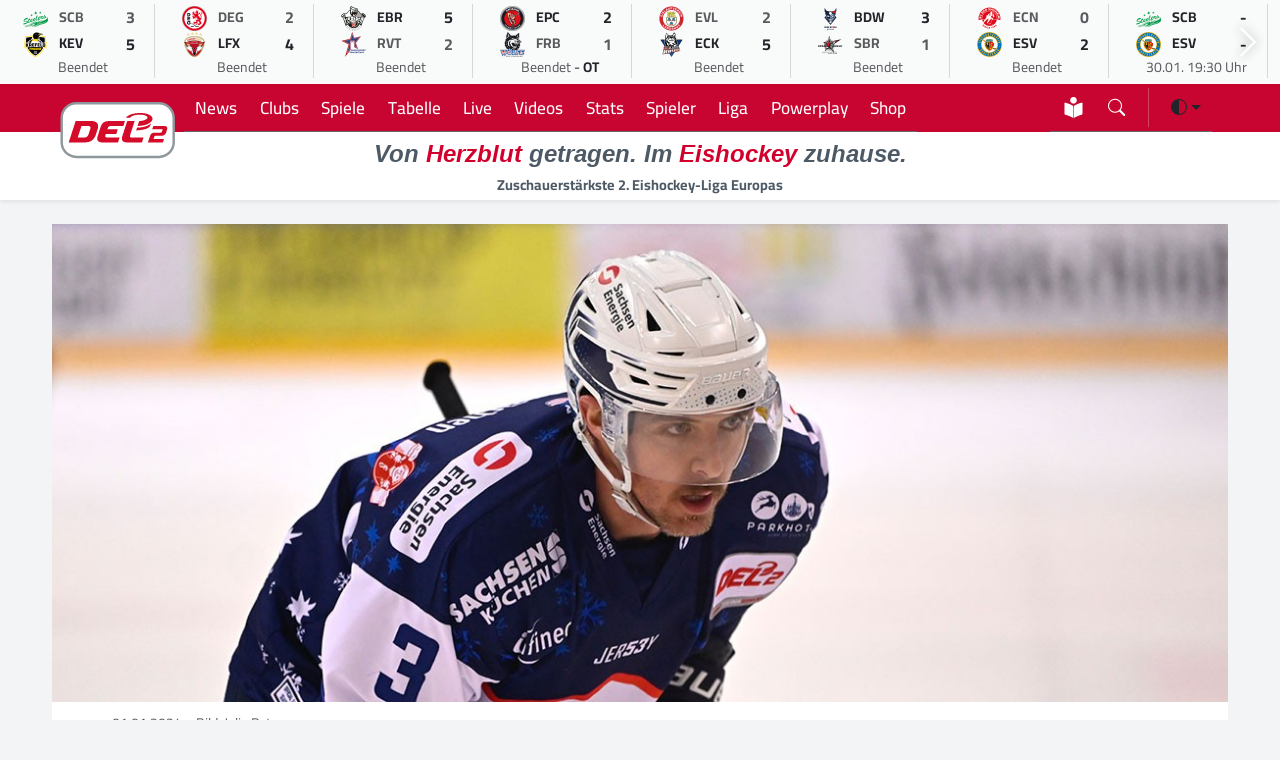

--- FILE ---
content_type: text/html; charset=UTF-8
request_url: https://www.del-2.org/news/mitchell-wahl-von-den-dresdner-eislowen-fur-zwei-spiele-gesperrt_7966
body_size: 10614
content:
<!DOCTYPE html>
    <html lang="de" data-bs-theme="light">
    
    <head>
        <meta charset="UTF-8">
        <meta http-equiv="X-UA-Compatible" content="IE=edge">
        <meta name="viewport" content="width=device-width, initial-scale=1.0">
        <meta name="description" content="Mitchell Wahl von den Dresdner Eislöwen für zwei Spiele gesperrt">
        <meta name="keywords" content="Eishockey,DEL2,Eishockeyliga,Deutschland,Sport,Eis,Liga,Wintersport">
    
        <title>DEL2 | Mitchell Wahl von den Dresdner Eislöwen für zwei Spiele gesperrt</title>
    
        <meta name="robots" content="index,follow">
        <meta name="author" content="Sports Trade GmbH | Thomas Röstel 2022-24">
        <meta name="mobile-web-app-status-bar-style" content="black-translucent">
        <meta name="mobile-web-app-capable" content="yes">
        <meta name="referrer" content="origin-when-cross-origin">
    
        <link rel="shortcut icon" href="/assets/icons/favicon.ico">
        <link rel="apple-touch-icon" sizes="180x180" href="/assets/icons/apple-touch-icon.png">
        <link rel="icon" type="image/png" sizes="32x32" href="/assets/icons/favicon-32x32.png">
        <link rel="icon" type="image/png" sizes="16x16" href="/assets/icons/favicon-16x16.png">
        <link rel="manifest" href="/site.webmanifest">
        <link rel="mask-icon" href="/assets/icons/safari-pinned-tab.svg" color="#d2002d">
        
        <meta name="apple-mobile-web-app-title" content="DEL2">
        <meta name="application-name" content="DEL2">
        <meta name="msapplication-TileColor" content="#f5f6f7">
        <meta name="theme-color" content="#f5f6f7">
    
        <!-- CSS -->
        <link rel="stylesheet" href="/assets/modules/bootstrap53/bootstrap.min.css?version=10012024">
        <link rel="stylesheet" href="/assets/modules/bootstrap-icons2024/font/bootstrap-icons.min.css?version=18062024">
        <link rel="stylesheet" href="/assets/modules/swiffy/swiffy-slider.min.css?version=21012024">
        <link rel="stylesheet" href="/assets/css/main.css?version=20241219">
    
        <!-- Facebook Meta Tags -->
        <meta property="og:url" content="https://www.del-2.org">
        <meta property="og:type" content="website">
        <meta property="og:site_name" content="DEL2">
        <meta property="og:title" content="DEL2 | Mitchell Wahl von den Dresdner Eislöwen für zwei Spiele gesperrt">
        <meta property="og:description" content="Mitchell Wahl von den Dresdner Eislöwen für zwei Spiele gesperrt">
        <meta property="og:image" content="https://www.del-2.org/media/news/1200/20231231_wahl_jp.jpg">
    
        <!-- Twitter Meta Tags -->
        <meta name="twitter:card" content="summary_large_image">
        <meta property="twitter:domain" content="del-2.org">
        <meta property="twitter:url" content="https://www.del-2.org">
        <meta name="twitter:title" content="DEL2 | Mitchell Wahl von den Dresdner Eislöwen für zwei Spiele gesperrt">
        <meta name="twitter:description" content="Mitchell Wahl von den Dresdner Eislöwen für zwei Spiele gesperrt">
        <meta name="twitter:image" content="https://www.del-2.org/media/news/1200/20231231_wahl_jp.jpg">
    
        <script async src="https://www.googletagmanager.com/gtag/js?id=UA-47641378-3"></script>
        <script>
              window.dataLayer = window.dataLayer || [];
              function gtag(){dataLayer.push(arguments);}
              gtag('js', new Date());
              gtag('config', 'UA-47641378-3', { 'anonymize_ip': true });
            </script>
        
        <script>
        var gaProperty = 'UA-47641378-3';
        var disableStr = 'ga-disable-' + gaProperty;
        if (document.cookie.indexOf(disableStr + '=true') > -1) {
        window[disableStr] = true;
        }
        function gaOptout() {
        document.cookie = disableStr + '=true; expires=Thu, 31 Dec 2099 23:59:59 UTC; path=/';
        window[disableStr] = true;
        alert('Das Tracking durch Google Analytics wurde in Ihrem Browser für diese Website deaktiviert.');
        }
        </script>

        <!-- Urban Media Script -->
        <script>
        !function () { var e = function () { var e, t = "__tcfapiLocator", a = [], n = window; for (; n;) { try { if (n.frames[t]) { e = n; break } } catch (e) { } if (n === window.top) break; n = n.parent } e || (!function e() { var a = n.document, r = !!n.frames[t]; if (!r) if (a.body) { var i = a.createElement("iframe"); i.style.cssText = "display:none", i.name = t, a.body.appendChild(i) } else setTimeout(e, 5); return !r }(), n.__tcfapi = function () { for (var e, t = arguments.length, n = new Array(t), r = 0; r < t; r++)n[r] = arguments[r]; if (!n.length) return a; if ("setGdprApplies" === n[0]) n.length > 3 && 2 === parseInt(n[1], 10) && "boolean" == typeof n[3] && (e = n[3], "function" == typeof n[2] && n[2]("set", !0)); else if ("ping" === n[0]) { var i = { gdprApplies: e, cmpLoaded: !1, cmpStatus: "stub" }; "function" == typeof n[2] && n[2](i) } else a.push(n) }, n.addEventListener("message", (function (e) { var t = "string" == typeof e.data, a = {}; try { a = t ? JSON.parse(e.data) : e.data } catch (e) { } var n = a.__tcfapiCall; n && window.__tcfapi(n.command, n.version, (function (a, r) { var i = { __tcfapiReturn: { returnValue: a, success: r, callId: n.callId } }; t && (i = JSON.stringify(i)), e.source.postMessage(i, "*") }), n.parameter) }), !1)) }; "undefined" != typeof module ? module.exports = e : e() }();
        </script> 
     
        <script>
        window._sp_ = {
        config: {
            accountId: 1101,
            baseEndpoint: 'https://cdn.privacy-mgmt.com',
            }
        }
    
        </script>
        <script src="https://cdn.privacy-mgmt.com/wrapperMessagingWithoutDetection.js"></script>
        
        <script>
            //
            var urban = urban || {cmd: [], config: []};
            urban.cmd.push(function () {
                urban.init({
                    autoDetectSlots: true,
                    targeting: {
                       type: [""],
                        category: [""]
                    }
                });
            });
            //
            </script>
            
        <script>
        function isDesktop() {
        var width = ( window.innerWidth	> 0 ) ? window.innerWidth : screen.width ;
        return width >= 850 ;
        }
        function isMobileOrTablet () {
        return ! isDesktop();
        }
        function isTablet() {
        return isMobileOrTablet	() && window.outerWidth	>= 480 && window.hasOwnProperty	( 'orientation'	);
        }
        function isMobile() {
        return isMobileOrTablet() && ! isTablet();
        }
        function getPlatform() {
        if (isDesktop()) {
        return 'desktop';
        }
        if ( isTablet()) {
        return 'tablet';
        }
        return 'mobile';
        }
        
         function IQSLoader(url) {
         var script = document.createElement("script")
         script.type = "text/javascript";
         script.src = url;
         document.getElementsByTagName("head")[0].appendChild(script);
         }
         var iqd_mode = (function() {
         var dm = window.location.href.toLowerCase();
         return (dm.indexOf('iqdeployment=') > 1) ? dm.split('iqdeployment=')[1].split('&')[0] : 'live';
         })();
         
         if (isDesktop()) {
            IQSLoader("https://s3.eu-central-1.amazonaws.com/prod.iqdcontroller.iqdigital/cdn_del2_dt/" + iqd_mode + "/iqadcontroller.js.gz");
         }
         else {
            IQSLoader("https://s3.eu-central-1.amazonaws.com/prod.iqdcontroller.iqdigital/cdn_del2_mob_dt/"+iqd_mode+ "/iqadcontroller.js.gz");
         }
        </script>
        
        <script>
         (function() {
         window.AdController = {
         i: null, // page info
         q: [], // render queue
         f: false, // is finalized
         s: false, // is staged
         n: false, // is initialized
         r: null, // ready function
         c: [], // command queue
         setPageInfo: function(i) {
         window.AdController.i = i;
         },
         stage: function() {
         window.AdController.s = true;
         },
         initialize: function() {
         window.AdController.n = true;
         },
         render: function(n, c) {
         window.AdController.q.push([n, c]);
         },
         finalize: function() {
         window.AdController.f = true;
         },
         ready: function(callback) {
         window.AdController.r = callback;
         },
         startLoadCycle: function() {
         window.AdController.c.push(['startLoadCycle']);
         },
         reload: function(p, t) {
         window.AdController.c.push(['reload', p, t]);
         },
         reinitialize: function(i) {
         window.AdController.c.push(['reinitialize', i]);
         }
         };
         })();
        </script>
        
        <script>
        // ########### CMS-MANDANTEN-OBJECT #############
        
        var platform_object;
        
        platform_object = getPlatform();
        console.log(platform_object);
        
         var cmsObject = {};
         cmsObject = {
         $handle: "artikel",
         level2: "news",
         level3: "",
         level4: "",
         keywords: "eishockey,del2,eishockeyliga,deutschland,sport,liga,wintersport",
         isWrapperApp: "false",
         platform: platform_object,
         tma: ""
         };
        </script>
        
        <script>
         if (!AdController._initialized) {
         AdController.setPageInfo(cmsObject);
         try {
         AdController.stage();
         } catch (e) {}
         AdController.initialize();
         } else {
         (function checkDOMReadyState(c) {
         try {
         if (AdController.getRenderController().isReady()) {
         AdController.reinitialize(cmsObject);
         }
         } catch (e) {
         if (c < 50) {
         c++;
         setTimeout(function() {
         checkDOMReadyState(c);
         }, 100);
         }
         }
         })(0);
         }
        </script>
    </head><body>
    <script>
        /*!
 * Color mode toggler for Bootstrap's docs (https://getbootstrap.com/)
 * Copyright 2011-2023 The Bootstrap Authors
 * Licensed under the Creative Commons Attribution 3.0 Unported License.
 */

(() => {
  'use strict'

  const getStoredTheme = () => localStorage.getItem('theme')
  const setStoredTheme = theme => localStorage.setItem('theme', theme)

  const getPreferredTheme = () => {
    const storedTheme = getStoredTheme()
    if (storedTheme) {
      return storedTheme
    }

    return window.matchMedia('(prefers-color-scheme: dark)').matches ? 'dark' : 'light'
  }

  const setTheme = theme => {
    if (theme === 'auto' && window.matchMedia('(prefers-color-scheme: dark)').matches) {
      document.documentElement.setAttribute('data-bs-theme', 'dark');
      document.documentElement.setAttribute('class','dark');
    } else {
      document.documentElement.setAttribute('data-bs-theme', theme);
      document.documentElement.setAttribute('class',theme);
    }
  }

  setTheme(getPreferredTheme())

  const showActiveTheme = (theme, focus = false) => {
    const themeSwitcher = document.querySelector('#bd-theme')

    if (!themeSwitcher) {
      return
    }

    const themeSwitcherText = document.querySelector('#bd-theme-text')
    const activeThemeIcon = document.querySelector('.theme-icon-active use')
    const btnToActive = document.querySelector(`[data-bs-theme-value="${theme}"]`)
    const svgOfActiveBtn = btnToActive.querySelector('svg use').getAttribute('href')

    document.querySelectorAll('[data-bs-theme-value]').forEach(element => {
      element.classList.remove('active')
      element.setAttribute('aria-pressed', 'false')
    })

    btnToActive.classList.add('active')
    btnToActive.setAttribute('aria-pressed', 'true')
    activeThemeIcon.setAttribute('href', svgOfActiveBtn)
    const themeSwitcherLabel = `${themeSwitcherText.textContent} (${btnToActive.dataset.bsThemeValue})`
    themeSwitcher.setAttribute('aria-label', themeSwitcherLabel)

    if (focus) {
      themeSwitcher.focus()
    }
  }

  window.matchMedia('(prefers-color-scheme: dark)').addEventListener('change', () => {
    const storedTheme = getStoredTheme()
    if (storedTheme !== 'light' && storedTheme !== 'dark') {
      setTheme(getPreferredTheme())
    }
  })

  window.addEventListener('DOMContentLoaded', () => {
    showActiveTheme(getPreferredTheme())

    document.querySelectorAll('[data-bs-theme-value]')
      .forEach(toggle => {
        toggle.addEventListener('click', () => {
          const theme = toggle.getAttribute('data-bs-theme-value')
          setStoredTheme(theme)
          setTheme(theme)
          showActiveTheme(theme, true)
        })
      })
  })
})()</script>

        <div id="iqadtile14">
            <script>AdController.render('iqadtile14');</script>
        </div><div class="container-fluid headerlivegameslider slider-nav-visible swiffy-slider slider-nav-autohide slider-nav-sm slider-item-show6 slider-gameday slider-item-nosnap py-1">
            <ul class="slider-container">
                <li>
            <a href="/spiel/bietigheim-steelers-vs-krefeld-pinguine_8247">
               <div class="d-flex flex-column border-end border-secondary border-opacity-25">
                <div class="spieltagsrow">
                    <div class="spieltagcolumn text-center"><img src="https://assets.holema.de/core/image/G4ZTAOK7GUYF6XZYG4ZTAZDD" alt="Bietigheim Steelers" width="25" height="25"></div>
                    <div class="spieltagcolumn small text-muted fw-bold">SCB</div>
                    <div class="spieltagcolumn text-center text-muted fw-bold">3</div>
                </div>
                <div class="spieltagsrow">
                    <div class="spieltagcolumn text-center"><img src="https://assets.holema.de/core/image/G43DSNK7GUYF6XZYMY4TSZJV" alt="Krefeld Pinguine" width="25" height="25"></div>
                    <div class="spieltagcolumn small  fw-bold">KEV</div>
                    <div class="spieltagcolumn text-center  fw-bold">5</div>
                </div>
                <div class="rospieltagsrow">
                    <div class="small text-center"><span class=" text-muted">Beendet</span></div>
                </div>
            </div>
            </a>
            </li><li>
            <a href="/spiel/dusseldorfer-eg-vs-lausitzer-fuchse_8249">
               <div class="d-flex flex-column border-end border-secondary border-opacity-25">
                <div class="spieltagsrow">
                    <div class="spieltagcolumn text-center"><img src="https://assets.holema.de/core/image/G43DSMS7GUYF6X3BGAYTMMJY" alt="Düsseldorfer EG" width="25" height="25"></div>
                    <div class="spieltagcolumn small text-muted fw-bold">DEG</div>
                    <div class="spieltagcolumn text-center text-muted fw-bold">2</div>
                </div>
                <div class="spieltagsrow">
                    <div class="spieltagcolumn text-center"><img src="https://assets.holema.de/core/image/G43DSNC7GUYF6XZYGEYTKMTG" alt="Lausitzer Füchse" width="25" height="25"></div>
                    <div class="spieltagcolumn small  fw-bold">LFX</div>
                    <div class="spieltagcolumn text-center  fw-bold">4</div>
                </div>
                <div class="rospieltagsrow">
                    <div class="small text-center"><span class=" text-muted">Beendet</span></div>
                </div>
            </div>
            </a>
            </li><li>
            <a href="/spiel/eisbaren-regensburg-vs-ravensburg-towerstars_8246">
               <div class="d-flex flex-column border-end border-secondary border-opacity-25">
                <div class="spieltagsrow">
                    <div class="spieltagcolumn text-center"><img src="https://assets.holema.de/core/image/G4ZTCM27GUYF6X3DMQZTCMTF" alt="Eisbären Regensburg" width="25" height="25"></div>
                    <div class="spieltagcolumn small  fw-bold">EBR</div>
                    <div class="spieltagcolumn text-center  fw-bold">5</div>
                </div>
                <div class="spieltagsrow">
                    <div class="spieltagcolumn text-center"><img src="https://assets.holema.de/core/image/G43TANS7GUYF6XZUGIZTEYJT" alt="Ravensburg Towerstars" width="25" height="25"></div>
                    <div class="spieltagcolumn small text-muted fw-bold">RVT</div>
                    <div class="spieltagcolumn text-center text-muted fw-bold">2</div>
                </div>
                <div class="rospieltagsrow">
                    <div class="small text-center"><span class=" text-muted">Beendet</span></div>
                </div>
            </div>
            </a>
            </li><li>
            <a href="/spiel/eispiraten-crimmitschau-vs-ehc-freiburg_8245">
               <div class="d-flex flex-column border-end border-secondary border-opacity-25">
                <div class="spieltagsrow">
                    <div class="spieltagcolumn text-center"><img src="https://assets.holema.de/core/image/G42DOMC7GUYF6XZQMI2TAOJZ" alt="Eispiraten Crimmitschau" width="25" height="25"></div>
                    <div class="spieltagcolumn small  fw-bold">EPC</div>
                    <div class="spieltagcolumn text-center  fw-bold">2</div>
                </div>
                <div class="spieltagsrow">
                    <div class="spieltagcolumn text-center"><img src="https://assets.holema.de/core/image/G42DMOK7GUYF6X3FGZTDKODD" alt="EHC Freiburg" width="25" height="25"></div>
                    <div class="spieltagcolumn small text-muted fw-bold">FRB</div>
                    <div class="spieltagcolumn text-center text-muted fw-bold">1</div>
                </div>
                <div class="rospieltagsrow">
                    <div class="small text-center"><span class=" text-muted">Beendet</span> - <span class="fw-bold">OT</span></div>
                </div>
            </div>
            </a>
            </li><li>
            <a href="/spiel/ev-landshut-vs-ec-kassel-huskies_8250">
               <div class="d-flex flex-column border-end border-secondary border-opacity-25">
                <div class="spieltagsrow">
                    <div class="spieltagcolumn text-center"><img src="https://assets.holema.de/core/image/G42DOMS7GUYF6XZQGBTDANBW" alt="EV Landshut" width="25" height="25"></div>
                    <div class="spieltagcolumn small text-muted fw-bold">EVL</div>
                    <div class="spieltagcolumn text-center text-muted fw-bold">2</div>
                </div>
                <div class="spieltagsrow">
                    <div class="spieltagcolumn text-center"><img src="https://assets.holema.de/core/image/G43DSMK7GUYF6XZVME4GGOBX" alt="EC Kassel Huskies" width="25" height="25"></div>
                    <div class="spieltagcolumn small  fw-bold">ECK</div>
                    <div class="spieltagcolumn text-center  fw-bold">5</div>
                </div>
                <div class="rospieltagsrow">
                    <div class="small text-center"><span class=" text-muted">Beendet</span></div>
                </div>
            </div>
            </a>
            </li><li>
            <a href="/spiel/blue-devils-weiden-vs-starbulls-rosenheim_8244">
               <div class="d-flex flex-column border-end border-secondary border-opacity-25">
                <div class="spieltagsrow">
                    <div class="spieltagcolumn text-center"><img src="https://assets.holema.de/core/image/GY3DINS7GUYF6XZSMFRDANJT" alt="Blue Devils Weiden" width="25" height="25"></div>
                    <div class="spieltagcolumn small  fw-bold">BDW</div>
                    <div class="spieltagcolumn text-center  fw-bold">3</div>
                </div>
                <div class="spieltagsrow">
                    <div class="spieltagcolumn text-center"><img src="https://assets.holema.de/core/image/G42TKMC7GUYF6XZVGVRWKOLB" alt="Starbulls Rosenheim" width="25" height="25"></div>
                    <div class="spieltagcolumn small text-muted fw-bold">SBR</div>
                    <div class="spieltagcolumn text-center text-muted fw-bold">1</div>
                </div>
                <div class="rospieltagsrow">
                    <div class="small text-center"><span class=" text-muted">Beendet</span></div>
                </div>
            </div>
            </a>
            </li><li>
            <a href="/spiel/ec-bad-nauheim-vs-esv-kaufbeuren_8248">
               <div class="d-flex flex-column border-end border-secondary border-opacity-25">
                <div class="spieltagsrow">
                    <div class="spieltagcolumn text-center"><img src="https://assets.holema.de/core/image/G4ZTAOC7GUYF6XZTMZSDAM3E" alt="EC Bad Nauheim" width="25" height="25"></div>
                    <div class="spieltagcolumn small text-muted fw-bold">ECN</div>
                    <div class="spieltagcolumn text-center text-muted fw-bold">0</div>
                </div>
                <div class="spieltagsrow">
                    <div class="spieltagcolumn text-center"><img src="https://assets.holema.de/core/image/G42DOMK7GUYF6X3DHE2WGNBV" alt="ESV Kaufbeuren" width="25" height="25"></div>
                    <div class="spieltagcolumn small  fw-bold">ESV</div>
                    <div class="spieltagcolumn text-center  fw-bold">2</div>
                </div>
                <div class="rospieltagsrow">
                    <div class="small text-center"><span class=" text-muted">Beendet</span></div>
                </div>
            </div>
            </a>
            </li><li>
            <a href="/spiel/bietigheim-steelers-vs-esv-kaufbeuren_8251">
               <div class="d-flex flex-column border-end border-secondary border-opacity-25">
                <div class="spieltagsrow">
                    <div class="spieltagcolumn text-center"><img src="https://assets.holema.de/core/image/G4ZTAOK7GUYF6XZYG4ZTAZDD" alt="Bietigheim Steelers" width="25" height="25"></div>
                    <div class="spieltagcolumn small  fw-bold">SCB</div>
                    <div class="spieltagcolumn text-center  fw-bold">-</div>
                </div>
                <div class="spieltagsrow">
                    <div class="spieltagcolumn text-center"><img src="https://assets.holema.de/core/image/G42DOMK7GUYF6X3DHE2WGNBV" alt="ESV Kaufbeuren" width="25" height="25"></div>
                    <div class="spieltagcolumn small  fw-bold">ESV</div>
                    <div class="spieltagcolumn text-center  fw-bold">-</div>
                </div>
                <div class="rospieltagsrow">
                    <div class="small text-center"><span class=" text-muted">30.01. 19:30 Uhr</span> </div>
                </div>
            </div>
            </a>
            </li><li>
            <a href="/spiel/dusseldorfer-eg-vs-ravensburg-towerstars_8257">
               <div class="d-flex flex-column border-end border-secondary border-opacity-25">
                <div class="spieltagsrow">
                    <div class="spieltagcolumn text-center"><img src="https://assets.holema.de/core/image/G43DSMS7GUYF6X3BGAYTMMJY" alt="Düsseldorfer EG" width="25" height="25"></div>
                    <div class="spieltagcolumn small  fw-bold">DEG</div>
                    <div class="spieltagcolumn text-center  fw-bold">-</div>
                </div>
                <div class="spieltagsrow">
                    <div class="spieltagcolumn text-center"><img src="https://assets.holema.de/core/image/G43TANS7GUYF6XZUGIZTEYJT" alt="Ravensburg Towerstars" width="25" height="25"></div>
                    <div class="spieltagcolumn small  fw-bold">RVT</div>
                    <div class="spieltagcolumn text-center  fw-bold">-</div>
                </div>
                <div class="rospieltagsrow">
                    <div class="small text-center"><span class=" text-muted">30.01. 19:30 Uhr</span> </div>
                </div>
            </div>
            </a>
            </li><li>
            <a href="/spiel/ec-bad-nauheim-vs-krefeld-pinguine_8252">
               <div class="d-flex flex-column border-end border-secondary border-opacity-25">
                <div class="spieltagsrow">
                    <div class="spieltagcolumn text-center"><img src="https://assets.holema.de/core/image/G4ZTAOC7GUYF6XZTMZSDAM3E" alt="EC Bad Nauheim" width="25" height="25"></div>
                    <div class="spieltagcolumn small  fw-bold">ECN</div>
                    <div class="spieltagcolumn text-center  fw-bold">-</div>
                </div>
                <div class="spieltagsrow">
                    <div class="spieltagcolumn text-center"><img src="https://assets.holema.de/core/image/G43DSNK7GUYF6XZYMY4TSZJV" alt="Krefeld Pinguine" width="25" height="25"></div>
                    <div class="spieltagcolumn small  fw-bold">KEV</div>
                    <div class="spieltagcolumn text-center  fw-bold">-</div>
                </div>
                <div class="rospieltagsrow">
                    <div class="small text-center"><span class=" text-muted">30.01. 19:30 Uhr</span> </div>
                </div>
            </div>
            </a>
            </li><li>
            <a href="/spiel/eispiraten-crimmitschau-vs-ec-kassel-huskies_8254">
               <div class="d-flex flex-column border-end border-secondary border-opacity-25">
                <div class="spieltagsrow">
                    <div class="spieltagcolumn text-center"><img src="https://assets.holema.de/core/image/G42DOMC7GUYF6XZQMI2TAOJZ" alt="Eispiraten Crimmitschau" width="25" height="25"></div>
                    <div class="spieltagcolumn small  fw-bold">EPC</div>
                    <div class="spieltagcolumn text-center  fw-bold">-</div>
                </div>
                <div class="spieltagsrow">
                    <div class="spieltagcolumn text-center"><img src="https://assets.holema.de/core/image/G43DSMK7GUYF6XZVME4GGOBX" alt="EC Kassel Huskies" width="25" height="25"></div>
                    <div class="spieltagcolumn small  fw-bold">ECK</div>
                    <div class="spieltagcolumn text-center  fw-bold">-</div>
                </div>
                <div class="rospieltagsrow">
                    <div class="small text-center"><span class=" text-muted">30.01. 19:30 Uhr</span> </div>
                </div>
            </div>
            </a>
            </li><li>
            <a href="/spiel/ev-landshut-vs-lausitzer-fuchse_8253">
               <div class="d-flex flex-column border-end border-secondary border-opacity-25">
                <div class="spieltagsrow">
                    <div class="spieltagcolumn text-center"><img src="https://assets.holema.de/core/image/G42DOMS7GUYF6XZQGBTDANBW" alt="EV Landshut" width="25" height="25"></div>
                    <div class="spieltagcolumn small  fw-bold">EVL</div>
                    <div class="spieltagcolumn text-center  fw-bold">-</div>
                </div>
                <div class="spieltagsrow">
                    <div class="spieltagcolumn text-center"><img src="https://assets.holema.de/core/image/G43DSNC7GUYF6XZYGEYTKMTG" alt="Lausitzer Füchse" width="25" height="25"></div>
                    <div class="spieltagcolumn small  fw-bold">LFX</div>
                    <div class="spieltagcolumn text-center  fw-bold">-</div>
                </div>
                <div class="rospieltagsrow">
                    <div class="small text-center"><span class=" text-muted">30.01. 19:30 Uhr</span> </div>
                </div>
            </div>
            </a>
            </li><li>
            <a href="/spiel/blue-devils-weiden-vs-ehc-freiburg_8255">
               <div class="d-flex flex-column border-end border-secondary border-opacity-25">
                <div class="spieltagsrow">
                    <div class="spieltagcolumn text-center"><img src="https://assets.holema.de/core/image/GY3DINS7GUYF6XZSMFRDANJT" alt="Blue Devils Weiden" width="25" height="25"></div>
                    <div class="spieltagcolumn small  fw-bold">BDW</div>
                    <div class="spieltagcolumn text-center  fw-bold">-</div>
                </div>
                <div class="spieltagsrow">
                    <div class="spieltagcolumn text-center"><img src="https://assets.holema.de/core/image/G42DMOK7GUYF6X3FGZTDKODD" alt="EHC Freiburg" width="25" height="25"></div>
                    <div class="spieltagcolumn small  fw-bold">FRB</div>
                    <div class="spieltagcolumn text-center  fw-bold">-</div>
                </div>
                <div class="rospieltagsrow">
                    <div class="small text-center"><span class=" text-muted">30.01. 20:00 Uhr</span> </div>
                </div>
            </div>
            </a>
            </li><li>
            <a href="/spiel/eisbaren-regensburg-vs-starbulls-rosenheim_8256">
               <div class="d-flex flex-column border-end border-secondary border-opacity-25">
                <div class="spieltagsrow">
                    <div class="spieltagcolumn text-center"><img src="https://assets.holema.de/core/image/G4ZTCM27GUYF6X3DMQZTCMTF" alt="Eisbären Regensburg" width="25" height="25"></div>
                    <div class="spieltagcolumn small  fw-bold">EBR</div>
                    <div class="spieltagcolumn text-center  fw-bold">-</div>
                </div>
                <div class="spieltagsrow">
                    <div class="spieltagcolumn text-center"><img src="https://assets.holema.de/core/image/G42TKMC7GUYF6XZVGVRWKOLB" alt="Starbulls Rosenheim" width="25" height="25"></div>
                    <div class="spieltagcolumn small  fw-bold">SBR</div>
                    <div class="spieltagcolumn text-center  fw-bold">-</div>
                </div>
                <div class="rospieltagsrow">
                    <div class="small text-center"><span class=" text-muted">30.01. 20:00 Uhr</span> </div>
                </div>
            </div>
            </a>
            </li><li>
            <a href="/spiel/ravensburg-towerstars-vs-ec-bad-nauheim_8261">
               <div class="d-flex flex-column border-end border-secondary border-opacity-25">
                <div class="spieltagsrow">
                    <div class="spieltagcolumn text-center"><img src="https://assets.holema.de/core/image/G43TANS7GUYF6XZUGIZTEYJT" alt="Ravensburg Towerstars" width="25" height="25"></div>
                    <div class="spieltagcolumn small  fw-bold">RVT</div>
                    <div class="spieltagcolumn text-center  fw-bold">-</div>
                </div>
                <div class="spieltagsrow">
                    <div class="spieltagcolumn text-center"><img src="https://assets.holema.de/core/image/G4ZTAOC7GUYF6XZTMZSDAM3E" alt="EC Bad Nauheim" width="25" height="25"></div>
                    <div class="spieltagcolumn small  fw-bold">ECN</div>
                    <div class="spieltagcolumn text-center  fw-bold">-</div>
                </div>
                <div class="rospieltagsrow">
                    <div class="small text-center"><span class=" text-muted">01.02. 16:00 Uhr</span> </div>
                </div>
            </div>
            </a>
            </li><li>
            <a href="/spiel/eisbaren-regensburg-vs-ec-kassel-huskies_8264">
               <div class="d-flex flex-column border-end border-secondary border-opacity-25">
                <div class="spieltagsrow">
                    <div class="spieltagcolumn text-center"><img src="https://assets.holema.de/core/image/G4ZTCM27GUYF6X3DMQZTCMTF" alt="Eisbären Regensburg" width="25" height="25"></div>
                    <div class="spieltagcolumn small  fw-bold">EBR</div>
                    <div class="spieltagcolumn text-center  fw-bold">-</div>
                </div>
                <div class="spieltagsrow">
                    <div class="spieltagcolumn text-center"><img src="https://assets.holema.de/core/image/G43DSMK7GUYF6XZVME4GGOBX" alt="EC Kassel Huskies" width="25" height="25"></div>
                    <div class="spieltagcolumn small  fw-bold">ECK</div>
                    <div class="spieltagcolumn text-center  fw-bold">-</div>
                </div>
                <div class="rospieltagsrow">
                    <div class="small text-center"><span class=" text-muted">01.02. 17:00 Uhr</span> </div>
                </div>
            </div>
            </a>
            </li><li>
            <a href="/spiel/esv-kaufbeuren-vs-dusseldorfer-eg_8262">
               <div class="d-flex flex-column border-end border-secondary border-opacity-25">
                <div class="spieltagsrow">
                    <div class="spieltagcolumn text-center"><img src="https://assets.holema.de/core/image/G42DOMK7GUYF6X3DHE2WGNBV" alt="ESV Kaufbeuren" width="25" height="25"></div>
                    <div class="spieltagcolumn small  fw-bold">ESV</div>
                    <div class="spieltagcolumn text-center  fw-bold">-</div>
                </div>
                <div class="spieltagsrow">
                    <div class="spieltagcolumn text-center"><img src="https://assets.holema.de/core/image/G43DSMS7GUYF6X3BGAYTMMJY" alt="Düsseldorfer EG" width="25" height="25"></div>
                    <div class="spieltagcolumn small  fw-bold">DEG</div>
                    <div class="spieltagcolumn text-center  fw-bold">-</div>
                </div>
                <div class="rospieltagsrow">
                    <div class="small text-center"><span class=" text-muted">01.02. 17:00 Uhr</span> </div>
                </div>
            </div>
            </a>
            </li><li>
            <a href="/spiel/krefeld-pinguine-vs-blue-devils-weiden_8258">
               <div class="d-flex flex-column border-end border-secondary border-opacity-25">
                <div class="spieltagsrow">
                    <div class="spieltagcolumn text-center"><img src="https://assets.holema.de/core/image/G43DSNK7GUYF6XZYMY4TSZJV" alt="Krefeld Pinguine" width="25" height="25"></div>
                    <div class="spieltagcolumn small  fw-bold">KEV</div>
                    <div class="spieltagcolumn text-center  fw-bold">-</div>
                </div>
                <div class="spieltagsrow">
                    <div class="spieltagcolumn text-center"><img src="https://assets.holema.de/core/image/GY3DINS7GUYF6XZSMFRDANJT" alt="Blue Devils Weiden" width="25" height="25"></div>
                    <div class="spieltagcolumn small  fw-bold">BDW</div>
                    <div class="spieltagcolumn text-center  fw-bold">-</div>
                </div>
                <div class="rospieltagsrow">
                    <div class="small text-center"><span class=" text-muted">01.02. 17:00 Uhr</span> </div>
                </div>
            </div>
            </a>
            </li><li>
            <a href="/spiel/lausitzer-fuchse-vs-eispiraten-crimmitschau_8259">
               <div class="d-flex flex-column border-end border-secondary border-opacity-25">
                <div class="spieltagsrow">
                    <div class="spieltagcolumn text-center"><img src="https://assets.holema.de/core/image/G43DSNC7GUYF6XZYGEYTKMTG" alt="Lausitzer Füchse" width="25" height="25"></div>
                    <div class="spieltagcolumn small  fw-bold">LFX</div>
                    <div class="spieltagcolumn text-center  fw-bold">-</div>
                </div>
                <div class="spieltagsrow">
                    <div class="spieltagcolumn text-center"><img src="https://assets.holema.de/core/image/G42DOMC7GUYF6XZQMI2TAOJZ" alt="Eispiraten Crimmitschau" width="25" height="25"></div>
                    <div class="spieltagcolumn small  fw-bold">EPC</div>
                    <div class="spieltagcolumn text-center  fw-bold">-</div>
                </div>
                <div class="rospieltagsrow">
                    <div class="small text-center"><span class=" text-muted">01.02. 17:00 Uhr</span> </div>
                </div>
            </div>
            </a>
            </li><li>
            <a href="/spiel/starbulls-rosenheim-vs-bietigheim-steelers_8260">
               <div class="d-flex flex-column border-end border-secondary border-opacity-25">
                <div class="spieltagsrow">
                    <div class="spieltagcolumn text-center"><img src="https://assets.holema.de/core/image/G42TKMC7GUYF6XZVGVRWKOLB" alt="Starbulls Rosenheim" width="25" height="25"></div>
                    <div class="spieltagcolumn small  fw-bold">SBR</div>
                    <div class="spieltagcolumn text-center  fw-bold">-</div>
                </div>
                <div class="spieltagsrow">
                    <div class="spieltagcolumn text-center"><img src="https://assets.holema.de/core/image/G4ZTAOK7GUYF6XZYG4ZTAZDD" alt="Bietigheim Steelers" width="25" height="25"></div>
                    <div class="spieltagcolumn small  fw-bold">SCB</div>
                    <div class="spieltagcolumn text-center  fw-bold">-</div>
                </div>
                <div class="rospieltagsrow">
                    <div class="small text-center"><span class=" text-muted">01.02. 17:00 Uhr</span> </div>
                </div>
            </div>
            </a>
            </li><li>
            <a href="/spiel/ehc-freiburg-vs-ev-landshut_8263">
               <div class="d-flex flex-column border-end border-secondary border-opacity-25">
                <div class="spieltagsrow">
                    <div class="spieltagcolumn text-center"><img src="https://assets.holema.de/core/image/G42DMOK7GUYF6X3FGZTDKODD" alt="EHC Freiburg" width="25" height="25"></div>
                    <div class="spieltagcolumn small  fw-bold">FRB</div>
                    <div class="spieltagcolumn text-center  fw-bold">-</div>
                </div>
                <div class="spieltagsrow">
                    <div class="spieltagcolumn text-center"><img src="https://assets.holema.de/core/image/G42DOMS7GUYF6XZQGBTDANBW" alt="EV Landshut" width="25" height="25"></div>
                    <div class="spieltagcolumn small  fw-bold">EVL</div>
                    <div class="spieltagcolumn text-center  fw-bold">-</div>
                </div>
                <div class="rospieltagsrow">
                    <div class="small text-center"><span class=" text-muted">01.02. 18:30 Uhr</span> </div>
                </div>
            </div>
            </a>
            </li><li>
            <a href="/spiel/bietigheim-steelers-vs-ehc-freiburg_8269">
               <div class="d-flex flex-column border-end border-secondary border-opacity-25">
                <div class="spieltagsrow">
                    <div class="spieltagcolumn text-center"><img src="https://assets.holema.de/core/image/G4ZTAOK7GUYF6XZYG4ZTAZDD" alt="Bietigheim Steelers" width="25" height="25"></div>
                    <div class="spieltagcolumn small  fw-bold">SCB</div>
                    <div class="spieltagcolumn text-center  fw-bold">-</div>
                </div>
                <div class="spieltagsrow">
                    <div class="spieltagcolumn text-center"><img src="https://assets.holema.de/core/image/G42DMOK7GUYF6X3FGZTDKODD" alt="EHC Freiburg" width="25" height="25"></div>
                    <div class="spieltagcolumn small  fw-bold">FRB</div>
                    <div class="spieltagcolumn text-center  fw-bold">-</div>
                </div>
                <div class="rospieltagsrow">
                    <div class="small text-center"><span class=" text-muted">06.02. 19:30 Uhr</span> </div>
                </div>
            </div>
            </a>
            </li><li>
            <a href="/spiel/dusseldorfer-eg-vs-eisbaren-regensburg_8265">
               <div class="d-flex flex-column border-end border-secondary border-opacity-25">
                <div class="spieltagsrow">
                    <div class="spieltagcolumn text-center"><img src="https://assets.holema.de/core/image/G43DSMS7GUYF6X3BGAYTMMJY" alt="Düsseldorfer EG" width="25" height="25"></div>
                    <div class="spieltagcolumn small  fw-bold">DEG</div>
                    <div class="spieltagcolumn text-center  fw-bold">-</div>
                </div>
                <div class="spieltagsrow">
                    <div class="spieltagcolumn text-center"><img src="https://assets.holema.de/core/image/G4ZTCM27GUYF6X3DMQZTCMTF" alt="Eisbären Regensburg" width="25" height="25"></div>
                    <div class="spieltagcolumn small  fw-bold">EBR</div>
                    <div class="spieltagcolumn text-center  fw-bold">-</div>
                </div>
                <div class="rospieltagsrow">
                    <div class="small text-center"><span class=" text-muted">06.02. 19:30 Uhr</span> </div>
                </div>
            </div>
            </a>
            </li><li>
            <a href="/spiel/eispiraten-crimmitschau-vs-starbulls-rosenheim_8270">
               <div class="d-flex flex-column border-end border-secondary border-opacity-25">
                <div class="spieltagsrow">
                    <div class="spieltagcolumn text-center"><img src="https://assets.holema.de/core/image/G42DOMC7GUYF6XZQMI2TAOJZ" alt="Eispiraten Crimmitschau" width="25" height="25"></div>
                    <div class="spieltagcolumn small  fw-bold">EPC</div>
                    <div class="spieltagcolumn text-center  fw-bold">-</div>
                </div>
                <div class="spieltagsrow">
                    <div class="spieltagcolumn text-center"><img src="https://assets.holema.de/core/image/G42TKMC7GUYF6XZVGVRWKOLB" alt="Starbulls Rosenheim" width="25" height="25"></div>
                    <div class="spieltagcolumn small  fw-bold">SBR</div>
                    <div class="spieltagcolumn text-center  fw-bold">-</div>
                </div>
                <div class="rospieltagsrow">
                    <div class="small text-center"><span class=" text-muted">06.02. 19:30 Uhr</span> </div>
                </div>
            </div>
            </a>
            </li><li>
            <a href="/spiel/esv-kaufbeuren-vs-lausitzer-fuchse_8266">
               <div class="d-flex flex-column border-end border-secondary border-opacity-25">
                <div class="spieltagsrow">
                    <div class="spieltagcolumn text-center"><img src="https://assets.holema.de/core/image/G42DOMK7GUYF6X3DHE2WGNBV" alt="ESV Kaufbeuren" width="25" height="25"></div>
                    <div class="spieltagcolumn small  fw-bold">ESV</div>
                    <div class="spieltagcolumn text-center  fw-bold">-</div>
                </div>
                <div class="spieltagsrow">
                    <div class="spieltagcolumn text-center"><img src="https://assets.holema.de/core/image/G43DSNC7GUYF6XZYGEYTKMTG" alt="Lausitzer Füchse" width="25" height="25"></div>
                    <div class="spieltagcolumn small  fw-bold">LFX</div>
                    <div class="spieltagcolumn text-center  fw-bold">-</div>
                </div>
                <div class="rospieltagsrow">
                    <div class="small text-center"><span class=" text-muted">06.02. 19:30 Uhr</span> </div>
                </div>
            </div>
            </a>
            </li><li>
            <a href="/spiel/ev-landshut-vs-ec-bad-nauheim_8268">
               <div class="d-flex flex-column border-end border-secondary border-opacity-25">
                <div class="spieltagsrow">
                    <div class="spieltagcolumn text-center"><img src="https://assets.holema.de/core/image/G42DOMS7GUYF6XZQGBTDANBW" alt="EV Landshut" width="25" height="25"></div>
                    <div class="spieltagcolumn small  fw-bold">EVL</div>
                    <div class="spieltagcolumn text-center  fw-bold">-</div>
                </div>
                <div class="spieltagsrow">
                    <div class="spieltagcolumn text-center"><img src="https://assets.holema.de/core/image/G4ZTAOC7GUYF6XZTMZSDAM3E" alt="EC Bad Nauheim" width="25" height="25"></div>
                    <div class="spieltagcolumn small  fw-bold">ECN</div>
                    <div class="spieltagcolumn text-center  fw-bold">-</div>
                </div>
                <div class="rospieltagsrow">
                    <div class="small text-center"><span class=" text-muted">06.02. 19:30 Uhr</span> </div>
                </div>
            </div>
            </a>
            </li><li>
            <a href="/spiel/krefeld-pinguine-vs-ravensburg-towerstars_8271">
               <div class="d-flex flex-column border-end border-secondary border-opacity-25">
                <div class="spieltagsrow">
                    <div class="spieltagcolumn text-center"><img src="https://assets.holema.de/core/image/G43DSNK7GUYF6XZYMY4TSZJV" alt="Krefeld Pinguine" width="25" height="25"></div>
                    <div class="spieltagcolumn small  fw-bold">KEV</div>
                    <div class="spieltagcolumn text-center  fw-bold">-</div>
                </div>
                <div class="spieltagsrow">
                    <div class="spieltagcolumn text-center"><img src="https://assets.holema.de/core/image/G43TANS7GUYF6XZUGIZTEYJT" alt="Ravensburg Towerstars" width="25" height="25"></div>
                    <div class="spieltagcolumn small  fw-bold">RVT</div>
                    <div class="spieltagcolumn text-center  fw-bold">-</div>
                </div>
                <div class="rospieltagsrow">
                    <div class="small text-center"><span class=" text-muted">06.02. 19:30 Uhr</span> </div>
                </div>
            </div>
            </a>
            </li><li>
            <a href="/spiel/blue-devils-weiden-vs-ec-kassel-huskies_8267">
               <div class="d-flex flex-column border-end border-secondary border-opacity-25">
                <div class="spieltagsrow">
                    <div class="spieltagcolumn text-center"><img src="https://assets.holema.de/core/image/GY3DINS7GUYF6XZSMFRDANJT" alt="Blue Devils Weiden" width="25" height="25"></div>
                    <div class="spieltagcolumn small  fw-bold">BDW</div>
                    <div class="spieltagcolumn text-center  fw-bold">-</div>
                </div>
                <div class="spieltagsrow">
                    <div class="spieltagcolumn text-center"><img src="https://assets.holema.de/core/image/G43DSMK7GUYF6XZVME4GGOBX" alt="EC Kassel Huskies" width="25" height="25"></div>
                    <div class="spieltagcolumn small  fw-bold">ECK</div>
                    <div class="spieltagcolumn text-center  fw-bold">-</div>
                </div>
                <div class="rospieltagsrow">
                    <div class="small text-center"><span class=" text-muted">06.02. 20:00 Uhr</span> </div>
                </div>
            </div>
            </a>
            </li>            </ul>
            <button type="button" class="slider-nav" aria-label="Vorherige Spiele"></button>
			<button type="button" class="slider-nav slider-nav-next" aria-label="Nächsten Spiele"></button>
</div>

<header class="sticky-top" id="headerigq">

        <div class="container-fluid bg-danger">
            <div class="container">

            <nav class="navbar navbar-expand-lg navbar-dark bg-danger py-md-0" aria-label="Offcanvas navbar large">
    <div class="container-fluid px-0">

        <button class="navbar-toggler" type="button" data-bs-toggle="offcanvas" data-bs-target="#offcanvasNavbar2"
            aria-controls="offcanvasNavbar2" arial-label="Öffne Navigation">
            <span class="navbar-toggler-icon" arial-label="Öffne Navigation Icon"></span>
        </button>
        <a class="text-center d-lg-none" href="/">
        <img src="/assets/img/logo.svg" class="logo" alt="DEL2 Logo" width="64" height="36"></a>
        <div class="logobig d-lg-block d-none position-absolute">
            <a href="/"><img src="/assets/img/logo.svg" width="130" height="80" alt="DEL2 Logo"></a>
        </div>
        <a href="/suche" class="btn bi bi-search text-white d-lg-none" aria-label="Suchseite öffnen"></a>
        <div class="offcanvas offcanvas-start text-bg-dark" aria-label="öffne Menü" tabindex="-1" id="offcanvasNavbar2"
            aria-labelledby="offcanvasNavbar2Label">
            <div class="offcanvas-header">
                <h5 class="offcanvas-title text-white" id="offcanvasNavbar2Label"><img
                        src="/assets/img/logo.svg" class="img-fluid w-25" alt="DEL2 Logo">
                </h5>
                <button type="button" class="btn-close btn-close-white" data-bs-dismiss="offcanvas"
                    aria-label="Close"></button>
            </div>
            <div class="offcanvas-body">

                <ul class="navbar-nav justify-content-end justify-content-lg-center flex-grow-1">
                    <li class="nav-item">
                        <a class="nav-link" href="/news">News</a>
                    </li>
                    <li class="nav-item">
                        <a class="nav-link" href="/clubs">Clubs</a>
                    </li>
                    <li class="nav-item">
                        <a class="nav-link" href="/spielplan">Spiele</a>
                    </li>
                    <li class="nav-item">
                        <a class="nav-link" href="/tabelle">Tabelle</a>
                    </li>

                    <li class="nav-item">
                        <a class="nav-link" href="/live">Live</a>
                    </li>
                    <li class="nav-item">
                        <a class="nav-link" href="/videos">Videos</a>
                    </li>
                    <li class="nav-item">
                        <a class="nav-link" href="/stats">Stats</a>
                    </li>
                    <li class="nav-item">
                        <a class="nav-link" href="/spieler">Spieler</a>
                    </li>
                    <li class="nav-item">
                        <a class="nav-link" href="/liga">Liga</a>
                    </li>
                    <li class="nav-item">
                        <a class="nav-link" href="/powerplay">Powerplay</a>
                    </li>
                    <li class="nav-item">
                        <a class="nav-link"  target="_blank" rel="noopener" href="/shop">Shop</a>
                    </li>
                </ul>
                <ul class="navbar-nav ms-auto pe-3">
                    <li class="nav-item"><a class="nav-link" href="/leichte-sprache" title="Leichte Sprache"><img class="d-none d-md-block img-fluid" src="/assets/img/liga_leichte-sprache.svg" alt="Leichte Sprache Icon"><span class="d-md-none">Leichte Sprache</span></a></li>
                    <!-- <li class="nav-item"><a class="nav-link" href="/tickets" aria-label="Ticketanbieter"> <i class="d-none d-md-block bi bi-ticket-perforated"></i><span class="d-md-none">Tickets</span></a></li>-->
                    <li class="nav-item"><a class="nav-link" href="/suche" aria-label="Suchseite öffnen"> <i class="d-none d-md-block bi bi-search"></i><span class="d-md-none">Suche</span></a></li>
                    <li class="nav-item py-2 py-lg-1 col-12 col-lg-auto d-none d-md-block">
                        <div class="vr d-none d-lg-flex h-100 mx-lg-2 text-white"></div>
                        <hr class="d-lg-none my-2 text-white-50">
                    </li>
                    <li class="nav-item dropdown">
                        <button class="btn btn-link nav-link py-2 px-0 px-lg-2 dropdown-toggle d-flex align-items-center" id="bd-theme" type="button" aria-expanded="false" data-bs-toggle="dropdown" data-bs-display="static" aria-label="Darstellung ändern (auto)">
                        <svg aria-label="Darstellung Dark Mode" class="bi my-1 theme-icon-active bi-circle-half" xmlns="http://www.w3.org/2000/svg" width="16" height="16" fill="currentColor" viewBox="0 0 16 16">
                            <path d="M8 15A7 7 0 1 0 8 1zm0 1A8 8 0 1 1 8 0a8 8 0 0 1 0 16"/>
                            <use href="#circle-half"></use>
                        </svg>
                        <!-- <svg class="bi my-1 theme-icon-active"><use href="#circle-half"></use></svg> -->
                        <span class="d-lg-none ms-2" id="bd-theme-text">Darstellung ändern</span>
                        </button>
                        <ul class="dropdown-menu dropdown-menu-end" aria-labelledby="bd-theme-text">
                        <li>
                            <button type="button" class="dropdown-item d-flex align-items-center" data-bs-theme-value="light" aria-pressed="false">
                            <!-- <svg class="bi me-2 opacity-50 theme-icon"><use href="#sun-fill"></use></svg> -->
                            Hell
                            <svg class="bi ms-auto d-none"><use href="#check2"></use></svg>
                            </button>
                        </li>
                        <li>
                            <button type="button" class="dropdown-item d-flex align-items-center" data-bs-theme-value="dark" aria-pressed="false">
                            <!-- <svg class="bi me-2 opacity-50 theme-icon"><use href="#moon-stars-fill"></use></svg> -->
                            Dunkel
                            <svg class="bi ms-auto d-none"><use href="#check2"></use></svg>
                            </button>
                        </li>
                        <li>
                            <button type="button" class="dropdown-item d-flex align-items-center active" data-bs-theme-value="auto" aria-pressed="true">
                            <!-- <svg class="bi me-2 opacity-50 theme-icon"><use href="#circle-half"></use></svg> -->
                            Auto
                            <svg class="bi ms-auto d-none"><use href="#check2"></use></svg>
                            </button>
                        </li>
                        </ul>
                    </li>
                    <li class=" d-md-none text-center text-white pt-3">
                        <a class="px-3 text-white fs-2" href="https://www.facebook.com/DEL.2.org/" target="_blank" rel="noopener"  aria-label="Facebook"> <i class="bi bi-facebook"></i></a>
                        <a class="px-3 text-white fs-2" href="https://www.instagram.com/del2/" target="_blank" rel="noopener" aria-label="Instagram"> <i class="bi bi-instagram"></i></a>
                        <a class="px-3 text-white fs-2" href="https://twitter.com/DEL2_News" target="_blank" rel="noopener"  aria-label="Twitter"> <i class="bi bi-twitter"></i></a>
                        <a class="px-3 text-white fs-2" href="https://www.youtube.com/@del2-offiziell" target="_blank" rel="noopener" aria-label="Youtube"> <i class="bi bi-youtube"></i></a>
                        <a class="px-3 text-white fs-2" href="https://www.linkedin.com/company/esbg-eishockeyspielbetriebsgesellschaft-del2" target="_blank" rel="noopener" aria-label="LinkedIn"> <i class="bi bi-linkedin"></i></a>
                    </li>
                </ul>

            </div>
        </div>
    </div>
</nav>
            </div>
        </div>

    <div class="container-fluid pt-1 text-center claimbox"> <!--  shadow-sm py-1 -->
        <span id="claim">Von <span class="redcolor">Herzblut</span> getragen. Im <span class="redcolor">Eishockey</span> zuhause.</span>
    </div>

    <div class="container-fluid text-center bg-white shadow-sm pb-1">
        <span id="subclaim">Zuschauerstärkste 2. Eishockey-Liga Europas</span>
    </div>

    </header>
<main>
        <div id="iqadtileOOP">
             <script>
                  AdController.render('iqadtileOOP');
             </script>
        </div>
        <div id="iqd_mainAd">
            <div id="iqd_align_Ad">
                <div id="iqd_topAd">
                    <div id="iqadtile1">
                        <script>
                            AdController.render('iqadtile1');
                        </script>
                    </div>
                </div>
                <div id="iqd_leftAd">
                    <div id="iqadtile20">
                        <script>
                            AdController.render('iqadtile20');
                        </script>
                    </div>
                </div>
                <div id="iqd_rightAd">
                    <div id="iqadtile21">
                        <script>
                            AdController.render('iqadtile21');
                        </script>
                    </div>
                </div>
            </div>
        </div>

        <div id="ip_page_wrapper" >
        <div class="container py-4" id="ip_content_wrapper">
    <section class="newsdetails content--static">
        <div class="container pb-3">
            <div class="row position-relative">
                <img loading="lazy" class="img-fluid w-100 p-0 m-0" src="/media/news/1200/20231231_wahl_jp.jpg" alt="Mitchell Wahl von den Dresdner Eislöwen für zwei Spiele gesperrt">
            </div>
            <div class="new--content p-2 px-md-5">
                <small class="text-muted">01.01.2024<i class="bi bi-dot"></i>Bild: Julia Peter</small>
                <h1 class="pt-4 fs-3 fw-bold">Mitchell Wahl von den Dresdner Eislöwen für zwei Spiele gesperrt</h1><h2 class="py-2 fs-5">Ein nachträgliches Ermittlungsverfahren wurde eingeleitet </h2><p><p>Gem. &sect; 1 (1-3) ff. der Disziplinarordnung wurde gegen den Spieler Wahl, Mitchell ein&nbsp;nachtr&auml;gliches Ermittlungsverfahren eingeleitet.</p>

<p>Es lagen als Beweismittel vor:<br />
&bull; Spielbericht vom 30.12.2023<br />
&bull; Videoaufzeichnung<br />
&bull; Stellungnahme der Dresdner Eisl&ouml;wen</p>

<p>Nach W&uuml;rdigung der Beweismittel stellt sich der Sachverhalt wie folgt dar:</p>

<p>Die Situation ereignet sich bei Spielzeit 23:52 hinter dem Tor des EV Landshut. Nach einer&nbsp;Auseinandersetzung mit mehreren Spielern liegt der Spieler des EV Landshut #24&nbsp;Stowasser, Simon bauchliegend auf dem Eis. Der Spieler der Dresdner Eisl&ouml;wen #3 Wahl,&nbsp;Mitchell crosscheckt den Spieler des EV Landshut #24 Stowasser, Simon mehrmals in den&nbsp;R&uuml;cken. Der Spieler des EV Landshut #24 Stowasser, Simon scheidet verletzt aus dem&nbsp;Spiel aus. Der Spieler der Dresdner Eisl&ouml;wen #3 Wahl, Mitchell erh&auml;lt eine Zwei-Minuten-Strafe gem&auml;&szlig; DEL-Regel 59 Crosschecking.</p>

<p>Der Disziplinarausschuss ist der Ansicht, dass hier ein Versto&szlig; gegen DEL-Regel 59&nbsp;vorliegt.&nbsp;Der Disziplinarausschuss h&auml;lt deshalb vorliegend eine Sperre von zwei (2) Spielen, in<br />
Verbindung mit einer&nbsp;Geldstrafe f&uuml;r angemessen.&nbsp;Diese Entscheidung beruht auf der DEL-Regel 59, den &sect;&sect; 1, 4, 11, 16, 24 der&nbsp;Disziplinarordnung sowie &sect; 5 Spieler-Lizenzvertrag.</p>

<p>Zum Video:&nbsp;<a href="https://youtu.be/9Dkm_LyG3KU">https://youtu.be/9Dkm_LyG3KU</a></p>
</p>
            </div>
        
		<div class="text-center">
			Link teilen:<br>
			<a class="btn btn-secondary text-white mx-1" title="Email" href="mailto:?subject=Empfehlung von del-2.org&amp;body=https://www.del-2.org/news/mitchell-wahl-von-den-dresdner-eisloewen-fuer-zwei-spiele-gesperrt_7966" target="_blank" rel="noopener" ><svg xmlns="http://www.w3.org/2000/svg" width="22" height="22" fill="currentColor" class="bi bi-envelope-fill" viewBox="0 0 16 16"><path d="M.05 3.555A2 2 0 0 1 2 2h12a2 2 0 0 1 1.95 1.555L8 8.414.05 3.555ZM0 4.697v7.104l5.803-3.558L0 4.697ZM6.761 8.83l-6.57 4.027A2 2 0 0 0 2 14h12a2 2 0 0 0 1.808-1.144l-6.57-4.027L8 9.586l-1.239-.757Zm3.436-.586L16 11.801V4.697l-5.803 3.546Z"/></svg></a>
			<a class="btn btn-secondary text-white mx-1" title="Twitter" href="https://twitter.com/intent/tweet?url=https://www.del-2.org/news/mitchell-wahl-von-den-dresdner-eisloewen-fuer-zwei-spiele-gesperrt_7966" target="_blank" rel="noopener"><svg xmlns="http://www.w3.org/2000/svg" width="22" height="22" fill="currentColor" class="bi bi-twitter" viewBox="0 0 16 16"><path d="M5.026 15c6.038 0 9.341-5.003 9.341-9.334 0-.14 0-.282-.006-.422A6.685 6.685 0 0 0 16 3.542a6.658 6.658 0 0 1-1.889.518 3.301 3.301 0 0 0 1.447-1.817 6.533 6.533 0 0 1-2.087.793A3.286 3.286 0 0 0 7.875 6.03a9.325 9.325 0 0 1-6.767-3.429 3.289 3.289 0 0 0 1.018 4.382A3.323 3.323 0 0 1 .64 6.575v.045a3.288 3.288 0 0 0 2.632 3.218 3.203 3.203 0 0 1-.865.115 3.23 3.23 0 0 1-.614-.057 3.283 3.283 0 0 0 3.067 2.277A6.588 6.588 0 0 1 .78 13.58a6.32 6.32 0 0 1-.78-.045A9.344 9.344 0 0 0 5.026 15z"/></svg></a>
			<a class="btn btn-secondary text-white mx-1" title="Facebook" href="https://www.facebook.com/sharer.php?u=https://www.del-2.org/news/mitchell-wahl-von-den-dresdner-eisloewen-fuer-zwei-spiele-gesperrt_7966" target="_blank" rel="noopener"><svg xmlns="http://www.w3.org/2000/svg" width="22" height="22" fill="currentColor" class="bi bi-facebook" viewBox="0 0 16 16"><path d="M16 8.049c0-4.446-3.582-8.05-8-8.05C3.58 0-.002 3.603-.002 8.05c0 4.017 2.926 7.347 6.75 7.951v-5.625h-2.03V8.05H6.75V6.275c0-2.017 1.195-3.131 3.022-3.131.876 0 1.791.157 1.791.157v1.98h-1.009c-.993 0-1.303.621-1.303 1.258v1.51h2.218l-.354 2.326H9.25V16c3.824-.604 6.75-3.934 6.75-7.951z"/></svg></a>
			<a class="btn btn-secondary text-white mx-1" title="Zwischenablage" href="#" onclick="navigator.clipboard.writeText('https://www.del-2.org/news/mitchell-wahl-von-den-dresdner-eisloewen-fuer-zwei-spiele-gesperrt_7966');alert('Link in die Zwischenablage kopiert')"><svg xmlns="http://www.w3.org/2000/svg" width="22" height="22" fill="currentColor" class="bi bi-clipboard" viewBox="0 0 16 16"><path d="M4 1.5H3a2 2 0 0 0-2 2V14a2 2 0 0 0 2 2h10a2 2 0 0 0 2-2V3.5a2 2 0 0 0-2-2h-1v1h1a1 1 0 0 1 1 1V14a1 1 0 0 1-1 1H3a1 1 0 0 1-1-1V3.5a1 1 0 0 1 1-1h1v-1z"/><path d="M9.5 1a.5.5 0 0 1 .5.5v1a.5.5 0 0 1-.5.5h-3a.5.5 0 0 1-.5-.5v-1a.5.5 0 0 1 .5-.5h3zm-3-1A1.5 1.5 0 0 0 5 1.5v1A1.5 1.5 0 0 0 6.5 4h3A1.5 1.5 0 0 0 11 2.5v-1A1.5 1.5 0 0 0 9.5 0h-3z"/></svg></a>
		</div>

		<div class="OUTBRAIN" data-src="https://www.del-2.org/news/mitchell-wahl-von-den-dresdner-eislowen-fur-zwei-spiele-gesperrt_7966" data-widget-id="AR_1"></div> <script type="text/javascript" async="async" src="//widgets.outbrain.com/outbrain.js"></script>
	</div>
	</section>
        <div id="iqadtile8">
            <script>AdController.render('iqadtile8');</script>
        </div>
        <div id="iqadtile16">
            <script>AdController.render('iqadtile16');</script>
        </div></div></div>
        </main>
        <footer class="py-5 bg-white border-top">
            <div class="container">
                <div class="row">
                <div class="col-md-8 col-12 text-md-start text-center">
                    <a href="#" onclick="window._sp_.loadPrivacyManagerModal(918080)">Cookie-Einstellungen</a> |
                    <a href="/privacy">Datenschutz</a> |
                    <a href="/imprint">Impressum</a>

                    <div class="text-center text-md-start py-2 py-md-0">
                        <a class="px-2 fs-4" href="https://www.facebook.com/DEL.2.org/" target="_blank" rel="noopener noreferrer" aria-label="Facebook"> <i class="bi bi-facebook"></i></a>
                        <a class="px-2 fs-4" href="https://www.instagram.com/del2/" target="_blank" rel="noopener noreferrer" aria-label="Instagram"> <i class="bi bi-instagram"></i></a>
                        <a class="px-2 fs-4" href="https://x.com/DEL2_News" target="_blank" rel="noopener noreferrer" aria-label="X"> <i class="bi bi-twitter-x"></i></a>
                        <a class="px-2 fs-4" href="https://www.youtube.com/@del2-offiziell" target="_blank" rel="noopener noreferrer" aria-label="Youtube"> <i class="bi bi-youtube"></i></a>
                        <a class="px-2 fs-4" href="https://www.linkedin.com/company/esbg-eishockeyspielbetriebsgesellschaft-del2" target="_blank" rel="noopener noreferrer" aria-label="LinkedIn"> <i class="bi bi-linkedin"></i></a>
                    </div>
                </div>
                <div class="col-md-4 col-12 text-center text-md-end"><small>&copy;2026 ESBG Eishockeyspielbetriebsgesellschaft mbH<br><i class="bi bi-heart"></i> Lovely Coded by <a href="https://www.sprade.tv" target="_blank" rel="noopener">Sports Trade GmbH</a></small></div>
            </div>
            </div>
            <button
            type="button"
            class="btn btn-danger btn-floating btn-lg" id="btn-back-to-top" aria-label="Back to Top Page" title="Back to Top Page">
                <i class="fbi bi-arrow-up"></i>
            </button>

        </footer>
        
        <script src="/assets/modules/bootstrap/bootstrap.bundle.min.js"></script>
        <script src="/assets/modules/swiffy/swiffy-slider.min.js"></script>

        <script>
        //Get the button
        let mybutton = document.getElementById("btn-back-to-top");
        
        // When the user scrolls down 20px from the top of the document, show the button
        window.onscroll = function () {
          scrollFunction();
        };
        
        function scrollFunction() {
          if (
            document.body.scrollTop > 20 ||
            document.documentElement.scrollTop > 20
          ) {
            mybutton.style.display = "block";
          } else {
            mybutton.style.display = "none";
          }
        }
        // When the user clicks on the button, scroll to the top of the document
        mybutton.addEventListener("click", backToTop);
        
        function backToTop() {
          document.body.scrollTop = 0;
          document.documentElement.scrollTop = 0;
        }
        </script>

        <script>
         AdController.finalize();
        </script>
        
        <script>
         var IQDComplete = {
         init: function() {
         return true;
         }
         };
        </script>

        </body>
        </html>